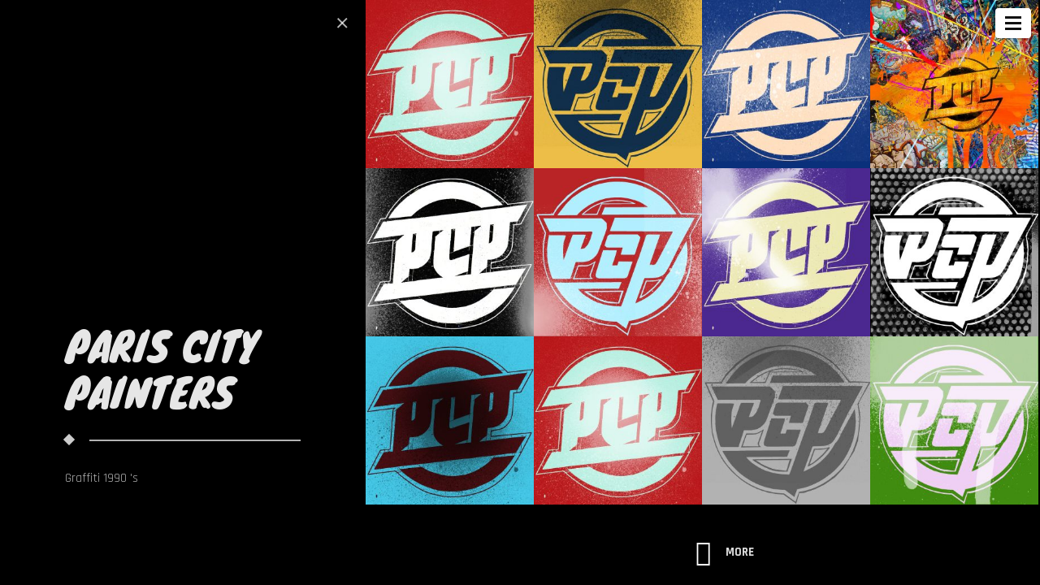

--- FILE ---
content_type: text/html;charset=utf-8
request_url: http://www.pariscitypainters.fr/efmnzn/homqbp-c.html
body_size: 8167
content:
<!DOCTYPE html>
<!--[if IE 7]>
<html class="ie ie7" lang="fr-FR" id="html">
<![endif]-->
<!--[if IE 8]>
<html class="ie ie8" lang="fr-FR" id="html">
<![endif]-->
<!--[if !(IE 7) | !(IE 8) ]><!-->
<html lang="fr-FR" id="html">
<!--<![endif]-->
<head>
  <meta charset="UTF-8">
  <meta name="viewport" content="width=device-width,initial-scale=1">
  <meta http-equiv="X-UA-Compatible" content="IE=edge">
  <title>PARIS CITY PAINTERS | Graffiti 1990 &#039;s </title>
  <link rel="profile" href="http://gmpg.org/xfn/11">
  <link rel="pingback" href="https://www.pariscitypainters.fr/xmlrpc.php">
    <title>PARIS CITY PAINTERS &#8211; Graffiti 1990 &#039;s </title>
<meta name='robots' content='max-image-preview:large' />
<link rel='dns-prefetch' href='//fonts.googleapis.com' />
<link rel='dns-prefetch' href='//s.w.org' />
<link rel="alternate" type="application/rss+xml" title="PARIS CITY PAINTERS &raquo; Flux" href="https://www.pariscitypainters.fr/feed/" />
<link rel="alternate" type="application/rss+xml" title="PARIS CITY PAINTERS &raquo; Flux des commentaires" href="https://www.pariscitypainters.fr/comments/feed/" />
		<!-- This site uses the Google Analytics by MonsterInsights plugin v8.26.0 - Using Analytics tracking - https://www.monsterinsights.com/ -->
		<!-- Remarque : MonsterInsights n’est actuellement pas configuré sur ce site. Le propriétaire doit authentifier son compte Google Analytics dans les réglages de MonsterInsights.  -->
					<!-- No tracking code set -->
				<!-- / Google Analytics by MonsterInsights -->
		<script type="text/javascript">
window._wpemojiSettings = {"baseUrl":"https:\/\/s.w.org\/images\/core\/emoji\/13.1.0\/72x72\/","ext":".png","svgUrl":"https:\/\/s.w.org\/images\/core\/emoji\/13.1.0\/svg\/","svgExt":".svg","source":{"concatemoji":"https:\/\/www.pariscitypainters.fr\/wp-includes\/js\/wp-emoji-release.min.js?ver=5.9.9"}};
/*! This file is auto-generated */
!function(e,a,t){var n,r,o,i=a.createElement("canvas"),p=i.getContext&&i.getContext("2d");function s(e,t){var a=String.fromCharCode;p.clearRect(0,0,i.width,i.height),p.fillText(a.apply(this,e),0,0);e=i.toDataURL();return p.clearRect(0,0,i.width,i.height),p.fillText(a.apply(this,t),0,0),e===i.toDataURL()}function c(e){var t=a.createElement("script");t.src=e,t.defer=t.type="text/javascript",a.getElementsByTagName("head")[0].appendChild(t)}for(o=Array("flag","emoji"),t.supports={everything:!0,everythingExceptFlag:!0},r=0;r<o.length;r++)t.supports[o[r]]=function(e){if(!p||!p.fillText)return!1;switch(p.textBaseline="top",p.font="600 32px Arial",e){case"flag":return s([127987,65039,8205,9895,65039],[127987,65039,8203,9895,65039])?!1:!s([55356,56826,55356,56819],[55356,56826,8203,55356,56819])&&!s([55356,57332,56128,56423,56128,56418,56128,56421,56128,56430,56128,56423,56128,56447],[55356,57332,8203,56128,56423,8203,56128,56418,8203,56128,56421,8203,56128,56430,8203,56128,56423,8203,56128,56447]);case"emoji":return!s([10084,65039,8205,55357,56613],[10084,65039,8203,55357,56613])}return!1}(o[r]),t.supports.everything=t.supports.everything&&t.supports[o[r]],"flag"!==o[r]&&(t.supports.everythingExceptFlag=t.supports.everythingExceptFlag&&t.supports[o[r]]);t.supports.everythingExceptFlag=t.supports.everythingExceptFlag&&!t.supports.flag,t.DOMReady=!1,t.readyCallback=function(){t.DOMReady=!0},t.supports.everything||(n=function(){t.readyCallback()},a.addEventListener?(a.addEventListener("DOMContentLoaded",n,!1),e.addEventListener("load",n,!1)):(e.attachEvent("onload",n),a.attachEvent("onreadystatechange",function(){"complete"===a.readyState&&t.readyCallback()})),(n=t.source||{}).concatemoji?c(n.concatemoji):n.wpemoji&&n.twemoji&&(c(n.twemoji),c(n.wpemoji)))}(window,document,window._wpemojiSettings);
</script>
<style type="text/css">
img.wp-smiley,
img.emoji {
	display: inline !important;
	border: none !important;
	box-shadow: none !important;
	height: 1em !important;
	width: 1em !important;
	margin: 0 0.07em !important;
	vertical-align: -0.1em !important;
	background: none !important;
	padding: 0 !important;
}
</style>
	<link rel='stylesheet' id='wp-block-library-css'  href='https://www.pariscitypainters.fr/wp-includes/css/dist/block-library/style.min.css?ver=5.9.9' type='text/css' media='all' />
<style id='ce4wp-subscribe-style-inline-css' type='text/css'>
.wp-block-ce4wp-subscribe{max-width:840px;margin:0 auto}.wp-block-ce4wp-subscribe .title{margin-bottom:0}.wp-block-ce4wp-subscribe .subTitle{margin-top:0;font-size:0.8em}.wp-block-ce4wp-subscribe .disclaimer{margin-top:5px;font-size:0.8em}.wp-block-ce4wp-subscribe .disclaimer .disclaimer-label{margin-left:10px}.wp-block-ce4wp-subscribe .inputBlock{width:100%;margin-bottom:10px}.wp-block-ce4wp-subscribe .inputBlock input{width:100%}.wp-block-ce4wp-subscribe .inputBlock label{display:inline-block}.wp-block-ce4wp-subscribe .submit-button{margin-top:25px;display:block}.wp-block-ce4wp-subscribe .required-text{display:inline-block;margin:0;padding:0;margin-left:0.3em}.wp-block-ce4wp-subscribe .onSubmission{height:0;max-width:840px;margin:0 auto}.wp-block-ce4wp-subscribe .firstNameSummary .lastNameSummary{text-transform:capitalize}.wp-block-ce4wp-subscribe .ce4wp-inline-notification{display:flex;flex-direction:row;align-items:center;padding:13px 10px;width:100%;height:40px;border-style:solid;border-color:orange;border-width:1px;border-left-width:4px;border-radius:3px;background:rgba(255,133,15,0.1);flex:none;order:0;flex-grow:1;margin:0px 0px}.wp-block-ce4wp-subscribe .ce4wp-inline-warning-text{font-style:normal;font-weight:normal;font-size:16px;line-height:20px;display:flex;align-items:center;color:#571600;margin-left:9px}.wp-block-ce4wp-subscribe .ce4wp-inline-warning-icon{color:orange}.wp-block-ce4wp-subscribe .ce4wp-inline-warning-arrow{color:#571600;margin-left:auto}.wp-block-ce4wp-subscribe .ce4wp-banner-clickable{cursor:pointer}.ce4wp-link{cursor:pointer}

.no-flex{display:block}.sub-header{margin-bottom:1em}


</style>
<style id='global-styles-inline-css' type='text/css'>
body{--wp--preset--color--black: #000000;--wp--preset--color--cyan-bluish-gray: #abb8c3;--wp--preset--color--white: #ffffff;--wp--preset--color--pale-pink: #f78da7;--wp--preset--color--vivid-red: #cf2e2e;--wp--preset--color--luminous-vivid-orange: #ff6900;--wp--preset--color--luminous-vivid-amber: #fcb900;--wp--preset--color--light-green-cyan: #7bdcb5;--wp--preset--color--vivid-green-cyan: #00d084;--wp--preset--color--pale-cyan-blue: #8ed1fc;--wp--preset--color--vivid-cyan-blue: #0693e3;--wp--preset--color--vivid-purple: #9b51e0;--wp--preset--gradient--vivid-cyan-blue-to-vivid-purple: linear-gradient(135deg,rgba(6,147,227,1) 0%,rgb(155,81,224) 100%);--wp--preset--gradient--light-green-cyan-to-vivid-green-cyan: linear-gradient(135deg,rgb(122,220,180) 0%,rgb(0,208,130) 100%);--wp--preset--gradient--luminous-vivid-amber-to-luminous-vivid-orange: linear-gradient(135deg,rgba(252,185,0,1) 0%,rgba(255,105,0,1) 100%);--wp--preset--gradient--luminous-vivid-orange-to-vivid-red: linear-gradient(135deg,rgba(255,105,0,1) 0%,rgb(207,46,46) 100%);--wp--preset--gradient--very-light-gray-to-cyan-bluish-gray: linear-gradient(135deg,rgb(238,238,238) 0%,rgb(169,184,195) 100%);--wp--preset--gradient--cool-to-warm-spectrum: linear-gradient(135deg,rgb(74,234,220) 0%,rgb(151,120,209) 20%,rgb(207,42,186) 40%,rgb(238,44,130) 60%,rgb(251,105,98) 80%,rgb(254,248,76) 100%);--wp--preset--gradient--blush-light-purple: linear-gradient(135deg,rgb(255,206,236) 0%,rgb(152,150,240) 100%);--wp--preset--gradient--blush-bordeaux: linear-gradient(135deg,rgb(254,205,165) 0%,rgb(254,45,45) 50%,rgb(107,0,62) 100%);--wp--preset--gradient--luminous-dusk: linear-gradient(135deg,rgb(255,203,112) 0%,rgb(199,81,192) 50%,rgb(65,88,208) 100%);--wp--preset--gradient--pale-ocean: linear-gradient(135deg,rgb(255,245,203) 0%,rgb(182,227,212) 50%,rgb(51,167,181) 100%);--wp--preset--gradient--electric-grass: linear-gradient(135deg,rgb(202,248,128) 0%,rgb(113,206,126) 100%);--wp--preset--gradient--midnight: linear-gradient(135deg,rgb(2,3,129) 0%,rgb(40,116,252) 100%);--wp--preset--duotone--dark-grayscale: url('#wp-duotone-dark-grayscale');--wp--preset--duotone--grayscale: url('#wp-duotone-grayscale');--wp--preset--duotone--purple-yellow: url('#wp-duotone-purple-yellow');--wp--preset--duotone--blue-red: url('#wp-duotone-blue-red');--wp--preset--duotone--midnight: url('#wp-duotone-midnight');--wp--preset--duotone--magenta-yellow: url('#wp-duotone-magenta-yellow');--wp--preset--duotone--purple-green: url('#wp-duotone-purple-green');--wp--preset--duotone--blue-orange: url('#wp-duotone-blue-orange');--wp--preset--font-size--small: 13px;--wp--preset--font-size--medium: 20px;--wp--preset--font-size--large: 36px;--wp--preset--font-size--x-large: 42px;}.has-black-color{color: var(--wp--preset--color--black) !important;}.has-cyan-bluish-gray-color{color: var(--wp--preset--color--cyan-bluish-gray) !important;}.has-white-color{color: var(--wp--preset--color--white) !important;}.has-pale-pink-color{color: var(--wp--preset--color--pale-pink) !important;}.has-vivid-red-color{color: var(--wp--preset--color--vivid-red) !important;}.has-luminous-vivid-orange-color{color: var(--wp--preset--color--luminous-vivid-orange) !important;}.has-luminous-vivid-amber-color{color: var(--wp--preset--color--luminous-vivid-amber) !important;}.has-light-green-cyan-color{color: var(--wp--preset--color--light-green-cyan) !important;}.has-vivid-green-cyan-color{color: var(--wp--preset--color--vivid-green-cyan) !important;}.has-pale-cyan-blue-color{color: var(--wp--preset--color--pale-cyan-blue) !important;}.has-vivid-cyan-blue-color{color: var(--wp--preset--color--vivid-cyan-blue) !important;}.has-vivid-purple-color{color: var(--wp--preset--color--vivid-purple) !important;}.has-black-background-color{background-color: var(--wp--preset--color--black) !important;}.has-cyan-bluish-gray-background-color{background-color: var(--wp--preset--color--cyan-bluish-gray) !important;}.has-white-background-color{background-color: var(--wp--preset--color--white) !important;}.has-pale-pink-background-color{background-color: var(--wp--preset--color--pale-pink) !important;}.has-vivid-red-background-color{background-color: var(--wp--preset--color--vivid-red) !important;}.has-luminous-vivid-orange-background-color{background-color: var(--wp--preset--color--luminous-vivid-orange) !important;}.has-luminous-vivid-amber-background-color{background-color: var(--wp--preset--color--luminous-vivid-amber) !important;}.has-light-green-cyan-background-color{background-color: var(--wp--preset--color--light-green-cyan) !important;}.has-vivid-green-cyan-background-color{background-color: var(--wp--preset--color--vivid-green-cyan) !important;}.has-pale-cyan-blue-background-color{background-color: var(--wp--preset--color--pale-cyan-blue) !important;}.has-vivid-cyan-blue-background-color{background-color: var(--wp--preset--color--vivid-cyan-blue) !important;}.has-vivid-purple-background-color{background-color: var(--wp--preset--color--vivid-purple) !important;}.has-black-border-color{border-color: var(--wp--preset--color--black) !important;}.has-cyan-bluish-gray-border-color{border-color: var(--wp--preset--color--cyan-bluish-gray) !important;}.has-white-border-color{border-color: var(--wp--preset--color--white) !important;}.has-pale-pink-border-color{border-color: var(--wp--preset--color--pale-pink) !important;}.has-vivid-red-border-color{border-color: var(--wp--preset--color--vivid-red) !important;}.has-luminous-vivid-orange-border-color{border-color: var(--wp--preset--color--luminous-vivid-orange) !important;}.has-luminous-vivid-amber-border-color{border-color: var(--wp--preset--color--luminous-vivid-amber) !important;}.has-light-green-cyan-border-color{border-color: var(--wp--preset--color--light-green-cyan) !important;}.has-vivid-green-cyan-border-color{border-color: var(--wp--preset--color--vivid-green-cyan) !important;}.has-pale-cyan-blue-border-color{border-color: var(--wp--preset--color--pale-cyan-blue) !important;}.has-vivid-cyan-blue-border-color{border-color: var(--wp--preset--color--vivid-cyan-blue) !important;}.has-vivid-purple-border-color{border-color: var(--wp--preset--color--vivid-purple) !important;}.has-vivid-cyan-blue-to-vivid-purple-gradient-background{background: var(--wp--preset--gradient--vivid-cyan-blue-to-vivid-purple) !important;}.has-light-green-cyan-to-vivid-green-cyan-gradient-background{background: var(--wp--preset--gradient--light-green-cyan-to-vivid-green-cyan) !important;}.has-luminous-vivid-amber-to-luminous-vivid-orange-gradient-background{background: var(--wp--preset--gradient--luminous-vivid-amber-to-luminous-vivid-orange) !important;}.has-luminous-vivid-orange-to-vivid-red-gradient-background{background: var(--wp--preset--gradient--luminous-vivid-orange-to-vivid-red) !important;}.has-very-light-gray-to-cyan-bluish-gray-gradient-background{background: var(--wp--preset--gradient--very-light-gray-to-cyan-bluish-gray) !important;}.has-cool-to-warm-spectrum-gradient-background{background: var(--wp--preset--gradient--cool-to-warm-spectrum) !important;}.has-blush-light-purple-gradient-background{background: var(--wp--preset--gradient--blush-light-purple) !important;}.has-blush-bordeaux-gradient-background{background: var(--wp--preset--gradient--blush-bordeaux) !important;}.has-luminous-dusk-gradient-background{background: var(--wp--preset--gradient--luminous-dusk) !important;}.has-pale-ocean-gradient-background{background: var(--wp--preset--gradient--pale-ocean) !important;}.has-electric-grass-gradient-background{background: var(--wp--preset--gradient--electric-grass) !important;}.has-midnight-gradient-background{background: var(--wp--preset--gradient--midnight) !important;}.has-small-font-size{font-size: var(--wp--preset--font-size--small) !important;}.has-medium-font-size{font-size: var(--wp--preset--font-size--medium) !important;}.has-large-font-size{font-size: var(--wp--preset--font-size--large) !important;}.has-x-large-font-size{font-size: var(--wp--preset--font-size--x-large) !important;}
</style>
<link rel='stylesheet' id='arve-main-css'  href='https://www.pariscitypainters.fr/wp-content/plugins/advanced-responsive-video-embedder/build/main.css?ver=65e39613de04e27403b1' type='text/css' media='all' />
<link rel='stylesheet' id='contact-form-7-css'  href='https://www.pariscitypainters.fr/wp-content/plugins/contact-form-7/includes/css/styles.css?ver=5.6.4' type='text/css' media='all' />
<link rel='stylesheet' id='osetin-google-font-css'  href='https://fonts.googleapis.com/css?family=Rajdhani:700,400|Knewave|Unica+One|Passion+One' type='text/css' media='all' />
<link rel='stylesheet' id='osetin-perfect-scrollbar-css'  href='https://www.pariscitypainters.fr/wp-content/themes/moon-by-osetin/bower_components/perfect-scrollbar/css/perfect-scrollbar.css?ver=3.1.1' type='text/css' media='all' />
<link rel='stylesheet' id='osetin-main-less-css'  href='https://www.pariscitypainters.fr/wp-content/uploads/wp-less-cache/osetin-main-less.css?ver=1714803654' type='text/css' media='all' />
<link rel='stylesheet' id='osetin-style-css'  href='https://www.pariscitypainters.fr/wp-content/themes/moon-by-osetin/style.css?ver=5.9.9' type='text/css' media='all' />
<link rel='stylesheet' id='osetin-editor-style-css'  href='https://www.pariscitypainters.fr/wp-content/themes/moon-by-osetin/editor-style.css?ver=3.1.1' type='text/css' media='all' />
<script type='text/javascript' src='https://www.pariscitypainters.fr/wp-includes/js/jquery/jquery.min.js?ver=3.6.0' id='jquery-core-js'></script>
<script type='text/javascript' src='https://www.pariscitypainters.fr/wp-includes/js/jquery/jquery-migrate.min.js?ver=3.3.2' id='jquery-migrate-js'></script>
<link rel="https://api.w.org/" href="https://www.pariscitypainters.fr/wp-json/" /><link rel="EditURI" type="application/rsd+xml" title="RSD" href="https://www.pariscitypainters.fr/xmlrpc.php?rsd" />
<link rel="wlwmanifest" type="application/wlwmanifest+xml" href="https://www.pariscitypainters.fr/wp-includes/wlwmanifest.xml" /> 
<meta name="generator" content="WordPress 5.9.9" />
		<meta name="jetpack-boost-ready" content="true" />
		<script type="text/javascript">var ajaxurl = "https://www.pariscitypainters.fr/wp-admin/admin-ajax.php"</script><style type="text/css">.broken_link, a.broken_link {
	text-decoration: line-through;
}</style>			<style type="text/css">
				/* If html does not have either class, do not show lazy loaded images. */
				html:not( .jetpack-lazy-images-js-enabled ):not( .js ) .jetpack-lazy-image {
					display: none;
				}
			</style>
			<script>
				document.documentElement.classList.add(
					'jetpack-lazy-images-js-enabled'
				);
			</script>
		  <!--[if lt IE 9]>
  <script src="https://www.pariscitypainters.fr/wp-content/themes/moon-by-osetin/js/html5shiv.min.js"></script>
  <script type="text/javascript" src="https://www.pariscitypainters.fr/wp-content/themes/moon-by-osetin/js/respond.min.js"></script>
  <![endif]-->
  </head>

<body class="home blog mobile-content-left-visible scheme-dark content-left-exists content-left-visible content-thumbs-hidden content-thumbs-removed content-middle-removed content-middle-hidden menu-borders-top menu-on-the-left-removed with-infinite-button site-finished-loading load-map content-location-left"  style="background-color:#000000;" data-hide-extra-panels-on-small="yes" data-lb-close="Close" data-lb-share="Share" data-lb-full="Thumbnails">
    <div class="all-wrapper">


<div class="mobile-full-content-fader"></div>
<div class="mobile-navigation-menu menu-activated-on-click activate-perfect-scrollbar menu-color-scheme-dark" >
  <div class="mobile_os_menu"><ul id="menu-peuca1972" class="menu"><li id="menu-item-1128" class="menu-item menu-item-type-custom menu-item-object-custom current-menu-item menu-item-home menu-item-1128"><a href="https://www.pariscitypainters.fr">Home</a></li>
<li id="menu-item-1119" class="menu-item menu-item-type-taxonomy menu-item-object-category menu-item-1119"><a href="https://www.pariscitypainters.fr/category/peintures-90s/">french Graffiti of 90 &lsquo;s</a></li>
</ul></div></div>

<div class="mobile-navigation-controls">
  <button class="mn-content-left">
    <i class="os-icon os-icon-bars"></i>
    <span>Story</span>
  </button>
      <button class="mn-content-middle">
      <i class="os-icon os-icon-file-text-o"></i>
      <span>Details</span>
    </button>
    <button class="mn-content-right">
    <i class="os-icon os-icon-th"></i>
    <span>Photos</span>
  </button>
  <button class="mn-menu mobile-navigation-menu-open-btn">
    <i class="os-icon os-icon-bars"></i>
  </button>
</div>

    <div class="main-header menu-activated-on-hover desktop-navigation-menu scheme-override scheme-dark">
      <a href="https://www.pariscitypainters.fr/" class="logo-w">
                      </a>
      <a href="#" class="menu-toggler menu-borders-top-toggle-btn">
        <span></span>
        <span></span>
        <span></span>
      </a>
      <div class="os_menu"><ul id="menu-peuca1972-1" class="menu"><li class="menu-item menu-item-type-custom menu-item-object-custom current-menu-item menu-item-home menu-item-1128"><a href="https://www.pariscitypainters.fr">Home</a></li>
<li class="menu-item menu-item-type-taxonomy menu-item-object-category menu-item-1119"><a href="https://www.pariscitypainters.fr/category/peintures-90s/">french Graffiti of 90 &lsquo;s</a></li>
</ul></div>    </div>
    <div class="desktop-navigation-menu menu-open-btn menu-borders-top-toggle-btn">
      <span></span>
      <span></span>
      <span></span>
    </div>
    <div class="all-content-wrapper">

  
  <div class="content-left no-outer-padding with-social-icons align-bottom " style="">
    <a href="#" class="content-left-hide-icon "><span></span><span></span><span></span></a>
    
    <div class="content-left-sliding-shadow content-left-sliding-shadow-top" ></div>
    <div class="content-left-sliding-shadow content-left-sliding-shadow-bottom" ></div>
    
    
    <div class="content-left-i activate-perfect-scrollbar">
      <div class="content-self" style="">
        <div><h1>PARIS CITY PAINTERS</h1></div>
        <div class="title-divider"><div class="td-square"></div><div class="td-line"></div></div>
        <div class="desc">Graffiti 1990 &#039;s </div>
      </div>
    </div>
  </div>


<div class="content-right no-padding transparent  slideout-from-bottom">
  <div class="post-controls pc-top pc-left details-btn-holder">
    <a href="#" class="content-left-show-btn"><i class="os-icon os-icon-bars"></i> <span>show main info</span></a>
  </div>
  <div class="content-right-i activate-perfect-scrollbar">
    <div id="indexItemsSlider" class="masonry-items four-rows square-items slide-vertically sliding-now-vertically " data-margin-between-items="0" data-items-per-step="4" data-custom-size="" data-responsive-size="" data-minimum-tile-size="120" >            <a href="https://www.pariscitypainters.fr/2018/08/maxy-t/" class="masonry-item slide dark item-has-image post-1141 post type-post status-publish format-gallery has-post-thumbnail sticky hentry category-non-classe post_format-post-format-gallery"  data-proportion="1">
                  <div class="item-contents" style="">
                          <div class="item-format-icon-w inverse-logic"><i class="os-icon os-icon-photo_image_album"></i></div>
                        <div class="item-contents-i">
              <h2 class="item-title">MAXY-T</h2>
              <div class="item-text-contents">une page sur le travail de Maxy-T</div>
              <div class="item-info-link"><span>Read More</span></div>
            </div>
                  <div class="slide-fader"></div>
          
  <div class="item-bg-image " 
        data-image-moon-max-size="https://www.pariscitypainters.fr/wp-content/uploads/2015/03/TITREDEF06.jpg" 
        data-image-moon-big-size="https://www.pariscitypainters.fr/wp-content/uploads/2015/03/TITREDEF06.jpg" 
        data-image-moon-two-third-size="https://www.pariscitypainters.fr/wp-content/uploads/2015/03/TITREDEF06.jpg" 
        data-image-moon-half-size="https://www.pariscitypainters.fr/wp-content/uploads/2015/03/TITREDEF06.jpg" 
        data-image-moon-third-size="https://www.pariscitypainters.fr/wp-content/uploads/2015/03/TITREDEF06.jpg" 
        data-image-moon-fourth-size="https://www.pariscitypainters.fr/wp-content/uploads/2015/03/TITREDEF06-300x300.jpg" 
        style="background-size: cover;"></div>        </div>
      </a>
                  <a href="https://www.pariscitypainters.fr/2015/03/1995/" class="masonry-item slide dark item-has-image item-image-only post-912 post type-post status-publish format-gallery has-post-thumbnail sticky hentry category-peintures-90s post_format-post-format-gallery"  data-proportion="1">
                  <div class="item-contents" style="">
                          <div class="item-format-icon-w inverse-logic"><i class="os-icon os-icon-photo_image_album"></i></div>
                        <div class="item-contents-i">
              <h2 class="item-title">1995</h2>
              <div class="item-text-contents"></div>
              <div class="item-info-link"><span>Read More</span></div>
            </div>
                  <div class="slide-fader"></div>
          
  <div class="item-bg-image " 
        data-image-moon-max-size="https://www.pariscitypainters.fr/wp-content/uploads/2015/03/TITREDEF01suite.jpg" 
        data-image-moon-big-size="https://www.pariscitypainters.fr/wp-content/uploads/2015/03/TITREDEF01suite.jpg" 
        data-image-moon-two-third-size="https://www.pariscitypainters.fr/wp-content/uploads/2015/03/TITREDEF01suite.jpg" 
        data-image-moon-half-size="https://www.pariscitypainters.fr/wp-content/uploads/2015/03/TITREDEF01suite.jpg" 
        data-image-moon-third-size="https://www.pariscitypainters.fr/wp-content/uploads/2015/03/TITREDEF01suite.jpg" 
        data-image-moon-fourth-size="https://www.pariscitypainters.fr/wp-content/uploads/2015/03/TITREDEF01suite-300x300.jpg" 
        style="background-size: cover;"></div>        </div>
      </a>
                  <a href="https://www.pariscitypainters.fr/2015/03/1992/" class="masonry-item slide dark item-has-image item-image-only post-893 post type-post status-publish format-gallery has-post-thumbnail sticky hentry category-peintures-90s post_format-post-format-gallery"  data-proportion="1">
                  <div class="item-contents" style="">
                          <div class="item-format-icon-w inverse-logic"><i class="os-icon os-icon-photo_image_album"></i></div>
                        <div class="item-contents-i">
              <h2 class="item-title">1992</h2>
              <div class="item-text-contents"></div>
              <div class="item-info-link"><span>Read More</span></div>
            </div>
                  <div class="slide-fader"></div>
          
  <div class="item-bg-image " 
        data-image-moon-max-size="https://www.pariscitypainters.fr/wp-content/uploads/2015/03/TITREDEF02.jpg" 
        data-image-moon-big-size="https://www.pariscitypainters.fr/wp-content/uploads/2015/03/TITREDEF02.jpg" 
        data-image-moon-two-third-size="https://www.pariscitypainters.fr/wp-content/uploads/2015/03/TITREDEF02.jpg" 
        data-image-moon-half-size="https://www.pariscitypainters.fr/wp-content/uploads/2015/03/TITREDEF02.jpg" 
        data-image-moon-third-size="https://www.pariscitypainters.fr/wp-content/uploads/2015/03/TITREDEF02.jpg" 
        data-image-moon-fourth-size="https://www.pariscitypainters.fr/wp-content/uploads/2015/03/TITREDEF02-300x300.jpg" 
        style="background-size: cover;"></div>        </div>
      </a>
            <a href="https://www.pariscitypainters.fr/2017/11/petits-cons-de-peintres/" class="masonry-item slide dark item-has-image post-1111 post type-post status-publish format-video has-post-thumbnail hentry category-peintures-90s post_format-post-format-video"  data-proportion="1.7799">
        <div class="item-contents" style="">
          <div class="item-format-icon-w inverse-logic"><i class="os-icon os-icon-youtube-play"></i></div>
          <div class="item-contents-i">
            <h2 class="item-title">Petits Cons de Peintres</h2>
            <div class="item-text-contents">Le blaze Pcp (Paris city painters) est en fait le nom d&rsquo;un crew qui fut fondé...</div>
            <div class="item-info-link"><span>Read More</span></div>
          </div>
          <div class="slide-fader"></div>
          
  <div class="item-bg-image " 
        data-image-moon-max-size="https://www.pariscitypainters.fr/wp-content/uploads/2017/11/pcp0211.jpg" 
        data-image-moon-big-size="https://www.pariscitypainters.fr/wp-content/uploads/2017/11/pcp0211.jpg" 
        data-image-moon-two-third-size="https://www.pariscitypainters.fr/wp-content/uploads/2017/11/pcp0211.jpg" 
        data-image-moon-half-size="https://www.pariscitypainters.fr/wp-content/uploads/2017/11/pcp0211-900x506.jpg" 
        data-image-moon-third-size="https://www.pariscitypainters.fr/wp-content/uploads/2017/11/pcp0211-600x337.jpg" 
        data-image-moon-fourth-size="https://www.pariscitypainters.fr/wp-content/uploads/2017/11/pcp0211-300x169.jpg" 
        style="background-size: cover;"></div>        </div>
      </a>            <a href="https://www.pariscitypainters.fr/2015/03/1998/" class="masonry-item slide dark item-has-image item-image-only post-918 post type-post status-publish format-gallery has-post-thumbnail hentry category-peintures-90s post_format-post-format-gallery"  data-proportion="1">
                  <div class="item-contents" style="">
                          <div class="item-format-icon-w inverse-logic"><i class="os-icon os-icon-photo_image_album"></i></div>
                        <div class="item-contents-i">
              <h2 class="item-title">1998</h2>
              <div class="item-text-contents"></div>
              <div class="item-info-link"><span>Read More</span></div>
            </div>
                  <div class="slide-fader"></div>
          
  <div class="item-bg-image " 
        data-image-moon-max-size="https://www.pariscitypainters.fr/wp-content/uploads/2015/03/TITREDEF04.jpg" 
        data-image-moon-big-size="https://www.pariscitypainters.fr/wp-content/uploads/2015/03/TITREDEF04.jpg" 
        data-image-moon-two-third-size="https://www.pariscitypainters.fr/wp-content/uploads/2015/03/TITREDEF04.jpg" 
        data-image-moon-half-size="https://www.pariscitypainters.fr/wp-content/uploads/2015/03/TITREDEF04.jpg" 
        data-image-moon-third-size="https://www.pariscitypainters.fr/wp-content/uploads/2015/03/TITREDEF04.jpg" 
        data-image-moon-fourth-size="https://www.pariscitypainters.fr/wp-content/uploads/2015/03/TITREDEF04-300x300.jpg" 
        style="background-size: cover;"></div>        </div>
      </a>
                  <a href="https://www.pariscitypainters.fr/2015/03/1997/" class="masonry-item slide dark item-has-image item-image-only post-916 post type-post status-publish format-gallery has-post-thumbnail hentry category-peintures-90s post_format-post-format-gallery"  data-proportion="1">
                  <div class="item-contents" style="">
                          <div class="item-format-icon-w inverse-logic"><i class="os-icon os-icon-photo_image_album"></i></div>
                        <div class="item-contents-i">
              <h2 class="item-title">1997</h2>
              <div class="item-text-contents"></div>
              <div class="item-info-link"><span>Read More</span></div>
            </div>
                  <div class="slide-fader"></div>
          
  <div class="item-bg-image " 
        data-image-moon-max-size="https://www.pariscitypainters.fr/wp-content/uploads/2015/03/TITREDEF05.jpg" 
        data-image-moon-big-size="https://www.pariscitypainters.fr/wp-content/uploads/2015/03/TITREDEF05.jpg" 
        data-image-moon-two-third-size="https://www.pariscitypainters.fr/wp-content/uploads/2015/03/TITREDEF05.jpg" 
        data-image-moon-half-size="https://www.pariscitypainters.fr/wp-content/uploads/2015/03/TITREDEF05.jpg" 
        data-image-moon-third-size="https://www.pariscitypainters.fr/wp-content/uploads/2015/03/TITREDEF05.jpg" 
        data-image-moon-fourth-size="https://www.pariscitypainters.fr/wp-content/uploads/2015/03/TITREDEF05-300x300.jpg" 
        style="background-size: cover;"></div>        </div>
      </a>
                  <a href="https://www.pariscitypainters.fr/2015/03/1996/" class="masonry-item slide dark item-has-image item-image-only post-914 post type-post status-publish format-gallery has-post-thumbnail hentry category-peintures-90s post_format-post-format-gallery"  data-proportion="1">
                  <div class="item-contents" style="">
                          <div class="item-format-icon-w inverse-logic"><i class="os-icon os-icon-photo_image_album"></i></div>
                        <div class="item-contents-i">
              <h2 class="item-title">1996</h2>
              <div class="item-text-contents"></div>
              <div class="item-info-link"><span>Read More</span></div>
            </div>
                  <div class="slide-fader"></div>
          
  <div class="item-bg-image " 
        data-image-moon-max-size="https://www.pariscitypainters.fr/wp-content/uploads/2015/03/TITREDEF10.jpg" 
        data-image-moon-big-size="https://www.pariscitypainters.fr/wp-content/uploads/2015/03/TITREDEF10.jpg" 
        data-image-moon-two-third-size="https://www.pariscitypainters.fr/wp-content/uploads/2015/03/TITREDEF10.jpg" 
        data-image-moon-half-size="https://www.pariscitypainters.fr/wp-content/uploads/2015/03/TITREDEF10.jpg" 
        data-image-moon-third-size="https://www.pariscitypainters.fr/wp-content/uploads/2015/03/TITREDEF10.jpg" 
        data-image-moon-fourth-size="https://www.pariscitypainters.fr/wp-content/uploads/2015/03/TITREDEF10-300x300.jpg" 
        style="background-size: cover;"></div>        </div>
      </a>
                  <a href="https://www.pariscitypainters.fr/2015/03/peuca1972-2/" class="masonry-item slide dark item-has-image post-1068 post type-post status-publish format-gallery has-post-thumbnail hentry category-peintures-90s post_format-post-format-gallery"  data-proportion="1">
                  <div class="item-contents" style="">
                          <div class="item-format-icon-w inverse-logic"><i class="os-icon os-icon-photo_image_album"></i></div>
                        <div class="item-contents-i">
              <h2 class="item-title">1995 APBTCF</h2>
              <div class="item-text-contents">American PitBull Terrier Club de France Show Gilles A.K.A BOXER Rest in Peace</div>
              <div class="item-info-link"><span>Read More</span></div>
            </div>
                  <div class="slide-fader"></div>
          
  <div class="item-bg-image " 
        data-image-moon-max-size="https://www.pariscitypainters.fr/wp-content/uploads/2015/03/TITREDEF09.jpg" 
        data-image-moon-big-size="https://www.pariscitypainters.fr/wp-content/uploads/2015/03/TITREDEF09.jpg" 
        data-image-moon-two-third-size="https://www.pariscitypainters.fr/wp-content/uploads/2015/03/TITREDEF09.jpg" 
        data-image-moon-half-size="https://www.pariscitypainters.fr/wp-content/uploads/2015/03/TITREDEF09.jpg" 
        data-image-moon-third-size="https://www.pariscitypainters.fr/wp-content/uploads/2015/03/TITREDEF09.jpg" 
        data-image-moon-fourth-size="https://www.pariscitypainters.fr/wp-content/uploads/2015/03/TITREDEF09-300x300.jpg" 
        style="background-size: cover;"></div>        </div>
      </a>
                  <a href="https://www.pariscitypainters.fr/2015/03/peuca1972-3/" class="masonry-item slide dark item-has-image item-image-only post-902 post type-post status-publish format-gallery has-post-thumbnail hentry category-peintures-90s post_format-post-format-gallery"  data-proportion="1">
                  <div class="item-contents" style="">
                          <div class="item-format-icon-w inverse-logic"><i class="os-icon os-icon-photo_image_album"></i></div>
                        <div class="item-contents-i">
              <h2 class="item-title">1994</h2>
              <div class="item-text-contents"></div>
              <div class="item-info-link"><span>Read More</span></div>
            </div>
                  <div class="slide-fader"></div>
          
  <div class="item-bg-image " 
        data-image-moon-max-size="https://www.pariscitypainters.fr/wp-content/uploads/2015/03/TITREDEF06suiute.jpg" 
        data-image-moon-big-size="https://www.pariscitypainters.fr/wp-content/uploads/2015/03/TITREDEF06suiute.jpg" 
        data-image-moon-two-third-size="https://www.pariscitypainters.fr/wp-content/uploads/2015/03/TITREDEF06suiute.jpg" 
        data-image-moon-half-size="https://www.pariscitypainters.fr/wp-content/uploads/2015/03/TITREDEF06suiute.jpg" 
        data-image-moon-third-size="https://www.pariscitypainters.fr/wp-content/uploads/2015/03/TITREDEF06suiute.jpg" 
        data-image-moon-fourth-size="https://www.pariscitypainters.fr/wp-content/uploads/2015/03/TITREDEF06suiute-300x300.jpg" 
        style="background-size: cover;"></div>        </div>
      </a>
                  <a href="https://www.pariscitypainters.fr/2015/03/1993/" class="masonry-item slide dark item-has-image item-image-only post-898 post type-post status-publish format-gallery has-post-thumbnail hentry category-peintures-90s post_format-post-format-gallery"  data-proportion="1">
                  <div class="item-contents" style="">
                          <div class="item-format-icon-w inverse-logic"><i class="os-icon os-icon-photo_image_album"></i></div>
                        <div class="item-contents-i">
              <h2 class="item-title">1993</h2>
              <div class="item-text-contents"></div>
              <div class="item-info-link"><span>Read More</span></div>
            </div>
                  <div class="slide-fader"></div>
          
  <div class="item-bg-image " 
        data-image-moon-max-size="https://www.pariscitypainters.fr/wp-content/uploads/2015/03/TITREDEF06.jpg" 
        data-image-moon-big-size="https://www.pariscitypainters.fr/wp-content/uploads/2015/03/TITREDEF06.jpg" 
        data-image-moon-two-third-size="https://www.pariscitypainters.fr/wp-content/uploads/2015/03/TITREDEF06.jpg" 
        data-image-moon-half-size="https://www.pariscitypainters.fr/wp-content/uploads/2015/03/TITREDEF06.jpg" 
        data-image-moon-third-size="https://www.pariscitypainters.fr/wp-content/uploads/2015/03/TITREDEF06.jpg" 
        data-image-moon-fourth-size="https://www.pariscitypainters.fr/wp-content/uploads/2015/03/TITREDEF06-300x300.jpg" 
        style="background-size: cover;"></div>        </div>
      </a>
                  <a href="https://www.pariscitypainters.fr/2015/03/1991/" class="masonry-item slide dark item-has-image item-image-only post-887 post type-post status-publish format-gallery has-post-thumbnail hentry category-peintures-90s post_format-post-format-gallery"  data-proportion="1">
                  <div class="item-contents" style="">
                          <div class="item-format-icon-w inverse-logic"><i class="os-icon os-icon-photo_image_album"></i></div>
                        <div class="item-contents-i">
              <h2 class="item-title">1991</h2>
              <div class="item-text-contents"></div>
              <div class="item-info-link"><span>Read More</span></div>
            </div>
                  <div class="slide-fader"></div>
          
  <div class="item-bg-image " 
        data-image-moon-max-size="https://www.pariscitypainters.fr/wp-content/uploads/2015/03/TITREDEF01suite3.jpg" 
        data-image-moon-big-size="https://www.pariscitypainters.fr/wp-content/uploads/2015/03/TITREDEF01suite3.jpg" 
        data-image-moon-two-third-size="https://www.pariscitypainters.fr/wp-content/uploads/2015/03/TITREDEF01suite3.jpg" 
        data-image-moon-half-size="https://www.pariscitypainters.fr/wp-content/uploads/2015/03/TITREDEF01suite3.jpg" 
        data-image-moon-third-size="https://www.pariscitypainters.fr/wp-content/uploads/2015/03/TITREDEF01suite3.jpg" 
        data-image-moon-fourth-size="https://www.pariscitypainters.fr/wp-content/uploads/2015/03/TITREDEF01suite3-300x300.jpg" 
        style="background-size: cover;"></div>        </div>
      </a>
                  <a href="https://www.pariscitypainters.fr/2015/03/1990/" class="masonry-item slide dark item-has-image item-image-only post-885 post type-post status-publish format-gallery has-post-thumbnail hentry category-peintures-90s post_format-post-format-gallery"  data-proportion="1">
                  <div class="item-contents" style="">
                          <div class="item-format-icon-w inverse-logic"><i class="os-icon os-icon-photo_image_album"></i></div>
                        <div class="item-contents-i">
              <h2 class="item-title">1990</h2>
              <div class="item-text-contents"></div>
              <div class="item-info-link"><span>Read More</span></div>
            </div>
                  <div class="slide-fader"></div>
          
  <div class="item-bg-image " 
        data-image-moon-max-size="https://www.pariscitypainters.fr/wp-content/uploads/2015/03/TITREDEF07.jpg" 
        data-image-moon-big-size="https://www.pariscitypainters.fr/wp-content/uploads/2015/03/TITREDEF07.jpg" 
        data-image-moon-two-third-size="https://www.pariscitypainters.fr/wp-content/uploads/2015/03/TITREDEF07.jpg" 
        data-image-moon-half-size="https://www.pariscitypainters.fr/wp-content/uploads/2015/03/TITREDEF07.jpg" 
        data-image-moon-third-size="https://www.pariscitypainters.fr/wp-content/uploads/2015/03/TITREDEF07.jpg" 
        data-image-moon-fourth-size="https://www.pariscitypainters.fr/wp-content/uploads/2015/03/TITREDEF07-300x300.jpg" 
        style="background-size: cover;"></div>        </div>
      </a>
      </div>  </div>
    <div class="pagination-w pagination-hidden pagination-vertical pagination-infinite_button scheme-dark">
          <div class="isotope-next-params" data-margin-between-items="0" data-items-border-radius="0" data-template-type="classic" data-double-width-tiles="" data-double-height-tiles="" data-params="paged%3D2" data-layout-type="v1"></div>
              <div class="load-more-posts-button-w">
          <div class="lmp-icon-w"><i class="os-icon os-icon-plus"></i></div>
          <div class="lmp-labels-w">
            <div class="lmp-label-w">More</div>
            <div class="lmp-label-loading-w">Wait</div>
          </div>
        </div>
        
  </div>


      <div class="pagenavi-pagination hide-for-isotope">
      <div class='wp-pagenavi' role='navigation'>
<span class='pages'>Page 1 sur 2</span><span aria-current='page' class='current'>1</span><a class="page larger" title="Page 2" href="https://www.pariscitypainters.fr/page/2/?action=createcache">2</a><a class="nextpostslink" rel="next" aria-label="Page suivante" href="https://www.pariscitypainters.fr/page/2/?action=createcache">&raquo;</a>
</div>    </div>
    

      <div class="masonry-prev horizontal item-slider-navigation-link masonry-navigation-hidden scheme-dark" data-duration="500" data-slide-direction="backward" data-target="indexItemsSlider"><span class="navigation-link-label"><i class="os-icon os-icon-chevron-left"></i></span></div>
  <div class="masonry-next horizontal item-slider-navigation-link masonry-navigation-hidden scheme-dark" data-duration="500" data-slide-direction="forward" data-target="indexItemsSlider"><span class="navigation-link-label"><i class="os-icon os-icon-chevron-right"></i></span></div>
  <div class="masonry-prev vertical item-slider-navigation-link masonry-navigation-hidden scheme-dark" data-duration="500" data-slide-direction="backward" data-target="indexItemsSlider"><span class="navigation-link-label"><i class="os-icon os-icon-chevron-up"></i></span></div>
  <div class="masonry-next vertical item-slider-navigation-link masonry-navigation-hidden scheme-dark" data-duration="500" data-slide-direction="forward" data-target="indexItemsSlider"><span class="navigation-link-label"><i class="os-icon os-icon-chevron-down"></i></span></div>

</div>
  <div class="post-share-screen">
    <div class="post-share-box">
      <div class="psb-close"><i class="os-icon os-icon-times"></i></div>
      <h3 class="post-share-header">Share it on your social network:</h3>
      <div class="psb-links">
        <a href="http://www.facebook.com/sharer.php?u=https%3A%2F%2Fwww.pariscitypainters.fr%2F%3Faction%3Dcreatecache" target="_blank" class="psb-link psb-facebook"><i class="os-icon os-icon-facebook"></i></a>
        <a href="http://twitter.com/share?url=https://www.pariscitypainters.fr/?action=createcache&amp;text=Graffiti+1990+%26%23039%3Bs+" target="_blank" class="psb-link psb-twitter"><i class="os-icon os-icon-twitter"></i></a>
        <a href="//www.pinterest.com/pin/create/button/?url=https://www.pariscitypainters.fr/?action=createcache&amp;media=https://www.pariscitypainters.fr/wp-content/uploads/2015/03/TITREDEF06.jpg&amp;description=Graffiti 1990 &#039;s " target="_blank" class="psb-link psb-pinterest"><i class="os-icon os-icon-pinterest"></i></a>
        <a href="mailto:?Subject=Graffiti 1990 &#039;s &amp;Body=%20https://www.pariscitypainters.fr/?action=createcache" target="_blank" class="psb-link psb-mail"><i class="os-icon os-icon-envelope"></i></a>
      </div>
      <div class="psb-url">
        <div class="psb-url-heading">Or you can just copy and share this url</div>
        <input type="text" class="psb-url-input" value="https://www.pariscitypainters.fr/?action=createcache">
      </div>
    </div>
  </div>
  <div class="bottom-right-controls-w">
          </div>
</div>      <div class="display-type"></div>
  <div class="copyright-tooltip">This photo is copyright protected</div>  </div>  <script type='text/javascript' id='ce4wp_form_submit-js-extra'>
/* <![CDATA[ */
var ce4wp_form_submit_data = {"siteUrl":"https:\/\/www.pariscitypainters.fr","url":"https:\/\/www.pariscitypainters.fr\/wp-admin\/admin-ajax.php","nonce":"c28db45e5f","listNonce":"b64b532915","activatedNonce":"8dba726545"};
/* ]]> */
</script>
<script type='text/javascript' src='https://www.pariscitypainters.fr/wp-content/plugins/creative-mail-by-constant-contact/assets/js/block/submit.js?ver=1674679902' id='ce4wp_form_submit-js'></script>
<script type='text/javascript' src='https://www.pariscitypainters.fr/wp-content/plugins/advanced-responsive-video-embedder/build/main.js?ver=65e39613de04e27403b1' id='arve-main-js'></script>
<script type='text/javascript' src='https://www.pariscitypainters.fr/wp-content/plugins/contact-form-7/includes/swv/js/index.js?ver=5.6.4' id='swv-js'></script>
<script type='text/javascript' id='contact-form-7-js-extra'>
/* <![CDATA[ */
var wpcf7 = {"api":{"root":"https:\/\/www.pariscitypainters.fr\/wp-json\/","namespace":"contact-form-7\/v1"}};
/* ]]> */
</script>
<script type='text/javascript' src='https://www.pariscitypainters.fr/wp-content/plugins/contact-form-7/includes/js/index.js?ver=5.6.4' id='contact-form-7-js'></script>
<script type='text/javascript' src='https://www.pariscitypainters.fr/wp-content/themes/moon-by-osetin/assets/js/vendor/underscore.js?ver=3.1.1' id='osetin-underscore-js'></script>
<script type='text/javascript' src='https://www.pariscitypainters.fr/wp-content/themes/moon-by-osetin/bower_components/imagesloaded/imagesloaded.pkgd.min.js?ver=3.1.1' id='osetin-images-loaded-js'></script>
<script type='text/javascript' src='https://www.pariscitypainters.fr/wp-content/themes/moon-by-osetin/assets/js/vendor/isotope.pkgd.min.js?ver=3.1.1' id='osetin-plugin-isotope-js'></script>
<script type='text/javascript' src='https://www.pariscitypainters.fr/wp-content/themes/moon-by-osetin/assets/js/vendor/packery-mode.pkgd.min.js?ver=3.1.1' id='osetin-plugin-packery-js'></script>
<script type='text/javascript' src='https://www.pariscitypainters.fr/wp-content/themes/moon-by-osetin/assets/js/vendor/masonry-horizontal.js?ver=3.1.1' id='osetin-plugin-masonry-horizontal-js'></script>
<script type='text/javascript' src='https://www.pariscitypainters.fr/wp-content/themes/moon-by-osetin/assets/js/vendor/jquery.mousewheel.js?ver=3.1.1' id='osetin-jquery-mousewheel-js'></script>
<script type='text/javascript' src='https://www.pariscitypainters.fr/wp-content/themes/moon-by-osetin/bower_components/perfect-scrollbar/js/min/perfect-scrollbar.jquery.min.js?ver=3.1.1' id='osetin-perfect-scrollbar-js'></script>
<script type='text/javascript' src='https://www.pariscitypainters.fr/wp-content/themes/moon-by-osetin/assets/js/osetin-image-protection.js?ver=3.1.1' id='osetin-protect-images-js'></script>
<script type='text/javascript' src='https://www.pariscitypainters.fr/wp-content/themes/moon-by-osetin/assets/js/osetin-feature-vote.js?ver=1.0' id='osetin-feature-vote-js'></script>
<script type='text/javascript' src='https://www.pariscitypainters.fr/wp-content/themes/moon-by-osetin/assets/js/osetin-feature-proof.js?ver=1.0' id='osetin-feature-proof-js'></script>
<script type='text/javascript' src='https://www.pariscitypainters.fr/wp-content/themes/moon-by-osetin/assets/js/osetin-feature-infinite-scroll.js?ver=1.0' id='osetin-feature-infinite-scroll-js'></script>
<script type='text/javascript' src='https://www.pariscitypainters.fr/wp-content/themes/moon-by-osetin/assets/js/osetin-general.js?ver=3.1.1' id='osetin-general-js'></script>
<script type='text/javascript' src='https://www.pariscitypainters.fr/wp-content/themes/moon-by-osetin/assets/js/functions.js?ver=3.1.1' id='osetin-functions-js'></script>
<script type='text/javascript' src='https://www.pariscitypainters.fr/wp-content/plugins/jetpack-boost/vendor/automattic/jetpack-lazy-images/dist/intersection-observer.min.js?minify=false&#038;ver=2d4bf43f398489795f1893179047a63c' id='jetpack-lazy-images-polyfill-intersectionobserver-js'></script>
<script type='text/javascript' id='jetpack-lazy-images-js-extra'>
/* <![CDATA[ */
var jetpackLazyImagesL10n = {"loading_warning":"Les images sont toujours en cours de chargement. Annulez votre impression, puis r\u00e9essayez."};
/* ]]> */
</script>
<script type='text/javascript' src='https://www.pariscitypainters.fr/wp-content/plugins/jetpack-boost/vendor/automattic/jetpack-lazy-images/dist/lazy-images.min.js?minify=false&#038;ver=1c8bb5930b723e669774487342a8fa98' id='jetpack-lazy-images-js'></script>
</body>
</html>